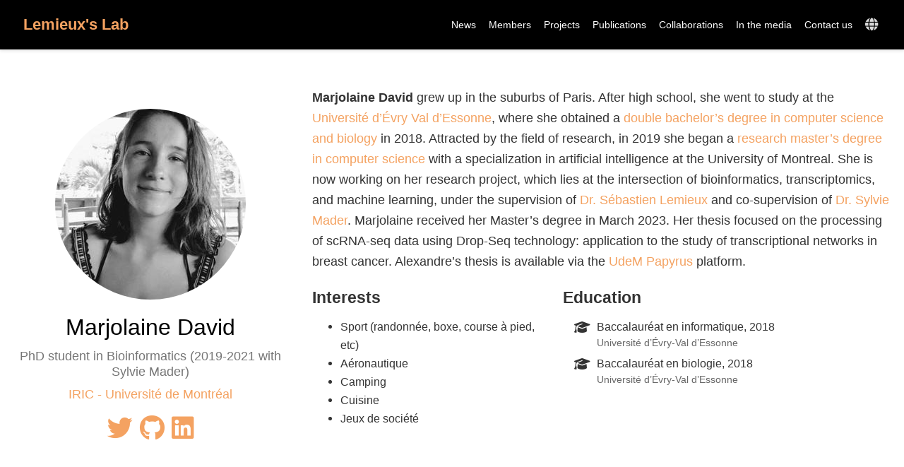

--- FILE ---
content_type: text/html; charset=UTF-8
request_url: https://www.lemieux.iric.ca/en/author/marjolaine-david/
body_size: 17822
content:
<!DOCTYPE html>
<!-- This site was created with Hugo Blox. https://hugoblox.com -->
<!-- Last Published: June 16, 2025 --><html lang="en-us" >


<head>
  <meta charset="utf-8" />
  <meta name="viewport" content="width=device-width, initial-scale=1" />
  <meta http-equiv="X-UA-Compatible" content="IE=edge" />
  
  
  
    <meta name="generator" content="Hugo Blox Builder 5.9.6" />
  

  
  












  
  










  







  
  

  
  
  

  
  

  
  

  

  <link rel="stylesheet" href="/css/vendor-bundle.min.047268c6dd09ad74ba54a0ba71837064.css" media="print" onload="this.media='all'">

  
  
  
    
    
      <link rel="stylesheet" href="https://cdn.jsdelivr.net/gh/jpswalsh/academicons@1.9.4/css/academicons.min.css" integrity="sha512-IW0nhlW5MgNydsXJO40En2EoCkTTjZhI3yuODrZIc8cQ4h1XcF53PsqDHa09NqnkXuIe0Oiyyj171BqZFwISBw==" crossorigin="anonymous" media="print" onload="this.media='all'">
    

    
    
    
    
      
      
    
    
    

    
    
    
      <link rel="stylesheet" href="https://cdn.jsdelivr.net/npm/leaflet@1.7.1/dist/leaflet.min.css" integrity="" crossorigin="anonymous" media="print" onload="this.media='all'">
    

    

    
    
      
      

      
      

      
    
      
      

      
      

      
    
      
      

      
      

      
    
      
      

      
      

      
    
      
      

      
      

      
    
      
      

      
      

      
    
      
      

      
      

      
    
      
      

      
      

      
    
      
      

      
      

      
    
      
      

      
      

      
    
      
      

      
      
        
      

      
    
      
      

      
      

      
    
      
      

      
      

      
    
  

  
  
  
  
  
  
  <link rel="stylesheet" href="/css/wowchemy.bc5b26f01dbfcccb160e42791135971a.css" />

  
  
  

  
  
  
  
  
  
  
    
    
    <link rel="stylesheet" href="/css/libs/chroma/github-light.min.css" title="hl-light" media="print" onload="this.media='all'" >
    <link rel="stylesheet" href="/css/libs/chroma/dracula.min.css" title="hl-dark" media="print" onload="this.media='all'" disabled>
  

  
  



























  
  
  






  <meta name="author" content="Sébastien Lemieux" />





  

<meta name="description" content="Labo Lemieux UdeM/IRIC" />



  <link rel="alternate" hreflang="fr" href="https://lemieux.iric.ca/author/marjolaine-david/" />

<link rel="alternate" hreflang="en-us" href="https://lemieux.iric.ca/en/author/marjolaine-david/" />
<link rel="canonical" href="https://lemieux.iric.ca/en/author/marjolaine-david/" />



  <link rel="manifest" href="/en/manifest.webmanifest" />



<link rel="icon" type="image/png" href="/media/icon_hu56480358ab020a3cbd2b2e63f8640e6d_10170_32x32_fill_lanczos_center_3.png" />
<link rel="apple-touch-icon" type="image/png" href="/media/icon_hu56480358ab020a3cbd2b2e63f8640e6d_10170_180x180_fill_lanczos_center_3.png" />

<meta name="theme-color" content="#2a9d8f" />










  
  
  






<meta property="twitter:card" content="summary" />
<meta property="twitter:image" content="https://lemieux.iric.ca/en/author/marjolaine-david/avatar_hua480cf246242fb227c32f25278672e8d_229662_270x270_fill_q75_lanczos_center.jpg" />



  

<meta property="og:type" content="website" />
<meta property="og:site_name" content="Lemieux&#39;s Lab" />
<meta property="og:url" content="https://lemieux.iric.ca/en/author/marjolaine-david/" />
<meta property="og:title" content="Marjolaine David | Lemieux&#39;s Lab" />
<meta property="og:description" content="Labo Lemieux UdeM/IRIC" /><meta property="og:image" content="https://lemieux.iric.ca/en/author/marjolaine-david/avatar_hua480cf246242fb227c32f25278672e8d_229662_270x270_fill_q75_lanczos_center.jpg" /><meta property="og:locale" content="en-us" />

  










  
  
  

  
  
    <link rel="alternate" href="/en/author/marjolaine-david/index.xml" type="application/rss+xml" title="Lemieux&#39;s Lab" />
  

  


  
  <title>Marjolaine David | Lemieux&#39;s Lab</title>

  
  
  
  











</head>


<body id="top" data-spy="scroll" data-offset="70" data-target="#TableOfContents" class="page-wrapper   " data-wc-page-id="23a3d3dd7de5aa13e58cb0c3002f022f" >

  
  
  
  
  
  
  
  
  
  <script src="/js/wowchemy-init.min.d66af272089c6c0601f1a57edc3bf6ab.js"></script>

  


<aside class="search-modal" id="search">
  <div class="container">
    <section class="search-header">

      <div class="row no-gutters justify-content-between mb-3">
        <div class="col-6">
          <h1>Search</h1>
        </div>
        <div class="col-6 col-search-close">
          <a class="js-search" href="#" aria-label="Close"><i class="fas fa-times-circle text-muted" aria-hidden="true"></i></a>
        </div>
      </div>

      <div id="search-box">
        
        <input name="q" id="search-query" placeholder="Search..." autocapitalize="off"
        autocomplete="off" autocorrect="off" spellcheck="false" type="search" class="form-control"
        aria-label="Search...">
        
      </div>

      
      

      

    </section>
    <section class="section-search-results">

      <div id="search-hits">
        
      </div>

    </section>
  </div>
</aside>



  <div class="page-header header--fixed">
  
  
  
  
  












<header>
  <nav class="navbar navbar-expand-lg navbar-light compensate-for-scrollbar" id="navbar-main">
    <div class="container-xl">

      
      <div class="d-none d-lg-inline-flex">
        <a class="navbar-brand" href="/en/">Lemieux&#39;s Lab</a>
      </div>
      

      
      <button type="button" class="navbar-toggler" data-toggle="collapse"
              data-target="#navbar-content" aria-controls="navbar-content" aria-expanded="false" aria-label="Toggle navigation">
      <span><i class="fas fa-bars"></i></span>
      </button>
      

      
      <div class="navbar-brand-mobile-wrapper d-inline-flex d-lg-none">
        <a class="navbar-brand" href="/en/">Lemieux&#39;s Lab</a>
      </div>
      

      
      
      <div class="navbar-collapse main-menu-item collapse justify-content-end" id="navbar-content">

        
        <ul class="navbar-nav d-md-inline-flex">
          

          

          
          
          

          

          
          
          
          

          
            
              
              
            
            
          

          <li class="nav-item">
            <a class="nav-link " href="/en/post"><span>News</span></a>
          </li>

          
          

          

          
          
          
            
          

          

          
          
          
          

          
            
              
              
            
            
          

          <li class="nav-item">
            <a class="nav-link " href="/en/people"><span>Members</span></a>
          </li>

          
          

          

          
          
          
            
          

          

          
          
          
          

          
            
              
              
            
            
          

          <li class="nav-item">
            <a class="nav-link " href="/en/project"><span>Projects</span></a>
          </li>

          
          

          

          
          
          
            
          

          

          
          
          
          

          
            
              
              
            
            
          

          <li class="nav-item">
            <a class="nav-link " href="/en/publication"><span>Publications</span></a>
          </li>

          
          

          

          
          
          
            
          

          

          
          
          
          

          
            
              
              
            
            
          

          <li class="nav-item">
            <a class="nav-link " href="/en/collaborators"><span>Collaborations</span></a>
          </li>

          
          

          

          
          
          
            
          

          

          
          
          
          

          
            
              
              
            
            
          

          <li class="nav-item">
            <a class="nav-link " href="/en/in_the_news"><span>In the media</span></a>
          </li>

          
          

          

          
          
          
            
          

          

          
          
          
          

          
            
              
              
            
            
          

          <li class="nav-item">
            <a class="nav-link " href="/en/contact"><span>Contact us</span></a>
          </li>

          
          

        

          
        </ul>
      </div>

      <ul class="nav-icons navbar-nav flex-row ml-auto d-flex pl-md-2">

        
        
          
        

        
        
        

        
        
        

        
        
        <li class="nav-item dropdown i18n-dropdown">
          <a href="#" class="nav-link " data-toggle="dropdown"
             aria-haspopup="true" aria-label="Languages">
            <i class="fas fa-globe mr-1" aria-hidden="true"></i></a>
          <div class="dropdown-menu">
            <div class="dropdown-item dropdown-item-active">
              <span>English</span>
            </div>
            
            <a class="dropdown-item" href="https://lemieux.iric.ca/author/marjolaine-david/">
              <span>Français</span>
            </a>
            
          </div>
        </li>
        

      </ul>

    </div>
  </nav>
</header>


  </div>

  <div class="page-body">
    
    
    

    




<section id="profile-page" class="pt-5">
  <div class="container">
    
    
    
      
      
      
      









  










<div class="row">
  <div class="col-12 col-lg-4">
    <div id="profile">

      
      
      <img class="avatar avatar-circle"
           width="270" height="270"
           src="/en/author/marjolaine-david/avatar_hua480cf246242fb227c32f25278672e8d_229662_270x270_fill_q75_lanczos_center.jpg" alt="Marjolaine David">
      

      <div class="portrait-title">

        <h2>Marjolaine David</h2>

        <h3>PhD student in Bioinformatics (2019-2021 with Sylvie Mader)</h3>

        
        <h3>
          <a href="https://www.iric.ca/en" target="_blank" rel="noopener">
          <span>IRIC - Université de Montréal</span>
          </a>
        </h3>
        
      </div>

      <ul class="network-icon" aria-hidden="true">
        
        
        
        
          
        
        
        
        
        
          
        
        <li>
          <a href="https://twitter.com/_marjo_david" target="_blank" rel="noopener" aria-label="twitter">
            <i class="fab fa-twitter big-icon"></i>
          </a>
        </li>
        
        
        
        
          
        
        
        
        
        
          
        
        <li>
          <a href="https://github.com/Marjolaine28" target="_blank" rel="noopener" aria-label="github">
            <i class="fab fa-github big-icon"></i>
          </a>
        </li>
        
        
        
        
          
        
        
        
        
        
          
        
        <li>
          <a href="https://ca.linkedin.com/in/marjolaine28" target="_blank" rel="noopener" aria-label="linkedin">
            <i class="fab fa-linkedin big-icon"></i>
          </a>
        </li>
        
      </ul>

    </div>
  </div>
  <div class="col-12 col-lg-8">

    
    

    <div class="article-style">
      <p><strong>Marjolaine David</strong> grew up in the suburbs of Paris. After high school, she went to study at the <a href="https://www.univ-evry.fr/accueil.html" target="_blank" rel="noopener">Université d’Évry Val d’Essonne</a>, where she obtained a <a href="http://formations.univ-evry.fr/fr/catalogue/licence-XA/licence-XA/informatique-J7W4814F/double-licence-sciences-de-la-vie-et-informatique-JEXZ0EBU.html" target="_blank" rel="noopener">double bachelor’s degree in computer science and biology</a> in 2018. Attracted by the field of research, in 2019 she began a <a href="https://admission.umontreal.ca/programmes/maitrise-en-informatique" target="_blank" rel="noopener">research master’s degree in computer science</a> with a specialization in artificial intelligence at the University of Montreal. She is now working on her research project, which lies at the intersection of bioinformatics, transcriptomics, and machine learning, under the supervision of <a href="/author/sebastien-lemieux/">Dr. Sébastien Lemieux</a> and co-supervision of <a href="https://www.iric.ca/fr/recherche/chercheurs-principaux/sylvie-mader" target="_blank" rel="noopener">Dr. Sylvie Mader</a>. Marjolaine received her Master&rsquo;s degree in March 2023. Her thesis focused on the processing of scRNA-seq data using Drop-Seq technology: application to the study of transcriptional networks in breast cancer. Alexandre&rsquo;s thesis is available via the <a href="https://papyrus.bib.umontreal.ca/xmlui/handle/1866/27938" target="_blank" rel="noopener">UdeM Papyrus</a> platform.</p>

    </div>

    <div class="row">

      
      <div class="col-md-5">
        <div class="section-subheading">Interests</div>
        <ul class="ul-interests mb-0">
          
          <li>Sport (randonnée, boxe, course à pied, etc)</li>
          
          <li>Aéronautique</li>
          
          <li>Camping</li>
          
          <li>Cuisine</li>
          
          <li>Jeux de société</li>
          
        </ul>
      </div>
      

      
      <div class="col-md-7">
        <div class="section-subheading">Education</div>
        <ul class="ul-edu fa-ul mb-0">
          
          <li>
            <i class="fa-li fas fa-graduation-cap"></i>
            <div class="description">
              <p class="course">Baccalauréat en informatique, 2018</p>
              <p class="institution">Université d’Évry‐Val d’Essonne</p>
            </div>
          </li>
          
          <li>
            <i class="fa-li fas fa-graduation-cap"></i>
            <div class="description">
              <p class="course">Baccalauréat en biologie, 2018</p>
              <p class="institution">Université d’Évry‐Val d’Essonne</p>
            </div>
          </li>
          
        </ul>
      </div>
      

    </div>
  </div>
</div>

    

    
    
    
  </div>
</section>
  </div>

  <div class="page-footer">
    
    
    <div class="container">
      <footer class="site-footer">

  












  
  
  
  
  













  
  <p class="powered-by copyright-license-text">
    © 2025 Lemieux Lab. This work is licensed under {license}
  </p>
  





  <p class="powered-by">
    
    
    
      
      
      
      
      
      
      Published with <a href="https://hugoblox.com/?utm_campaign=poweredby" target="_blank" rel="noopener">Hugo Blox Builder</a> — the free, <a href="https://github.com/HugoBlox/hugo-blox-builder" target="_blank" rel="noopener">open source</a> website builder that empowers creators.
    
  </p>
</footer>

    </div>
    
  </div>

  


<script src="/js/vendor-bundle.min.938a3a7554cd9f6602290411f64d2617.js"></script>




  

  
  

  






  <script src="https://cdn.jsdelivr.net/npm/leaflet@1.7.1/dist/leaflet.min.js" integrity="" crossorigin="anonymous"></script>








  
  <script id="search-hit-fuse-template" type="text/x-template">
    <div class="search-hit" id="summary-{{key}}">
      <div class="search-hit-content">
        <div class="search-hit-name">
          <a href="{{relpermalink}}">{{title}}</a>
          <div class="article-metadata search-hit-type">{{type}}</div>
          <p class="search-hit-description">{{snippet}}</p>
        </div>
      </div>
    </div>
  </script>
  
    <script src="https://cdn.jsdelivr.net/gh/krisk/Fuse@v3.2.1/dist/fuse.min.js" integrity="sha512-o38bmzBGX+hD3JHWUFCDA09btWaqrNmoJ3RXLlrysA7PP01Kgs4UlE4MhelE1v5dJR3+cxlR4qQlotsW7jKsnw==" crossorigin="anonymous"></script>
    <script src="https://cdn.jsdelivr.net/gh/julmot/mark.js@8.11.1/dist/jquery.mark.min.js" integrity="sha512-mhbv5DqBMgrWL+32MmsDOt/OAvqr/cHimk6B8y/bx/xS88MVkYGPiVv2ixKVrkywF2qHplNRUvFsAHUdxZ3Krg==" crossorigin="anonymous"></script>
  












  
  
  
  
  
  
  

















<script id="page-data" type="application/json">{"use_headroom":true}</script>


  <script src="/js/wowchemy-headroom.db4755770454eb63685f8de785c0a172.js" type="module"></script>









  
  


<script src="/en/js/wowchemy.min.7d61316740e1d524c2234085c8b1bae8.js"></script>



  <script src="/js/wowchemy-map.a26e9d2f7238ba5b868384f1c5bc6477.js" type="module"></script>




  
<div id="modal" class="modal fade" role="dialog">
  <div class="modal-dialog">
    <div class="modal-content">
      <div class="modal-header">
        <h5 class="modal-title">Cite</h5>
        <button type="button" class="close" data-dismiss="modal" aria-label="Close">
          <span aria-hidden="true">&times;</span>
        </button>
      </div>
      <div class="modal-body">
        
        <pre><code></code></pre>
      </div>
      <div class="modal-footer">
        <a class="btn btn-outline-primary my-1 js-copy-cite" href="#" target="_blank">
          <i class="fas fa-copy"></i> Copy
        </a>
        <a class="btn btn-outline-primary my-1 js-download-cite" href="#" target="_blank">
          <i class="fas fa-download"></i> Download
        </a>
        <div id="modal-error"></div>
      </div>
    </div>
  </div>
</div>


  <script src="/js/wowchemy-publication.9137013a66774049159934c29c3f0205.js" type="module"></script>


















</body>
</html>
